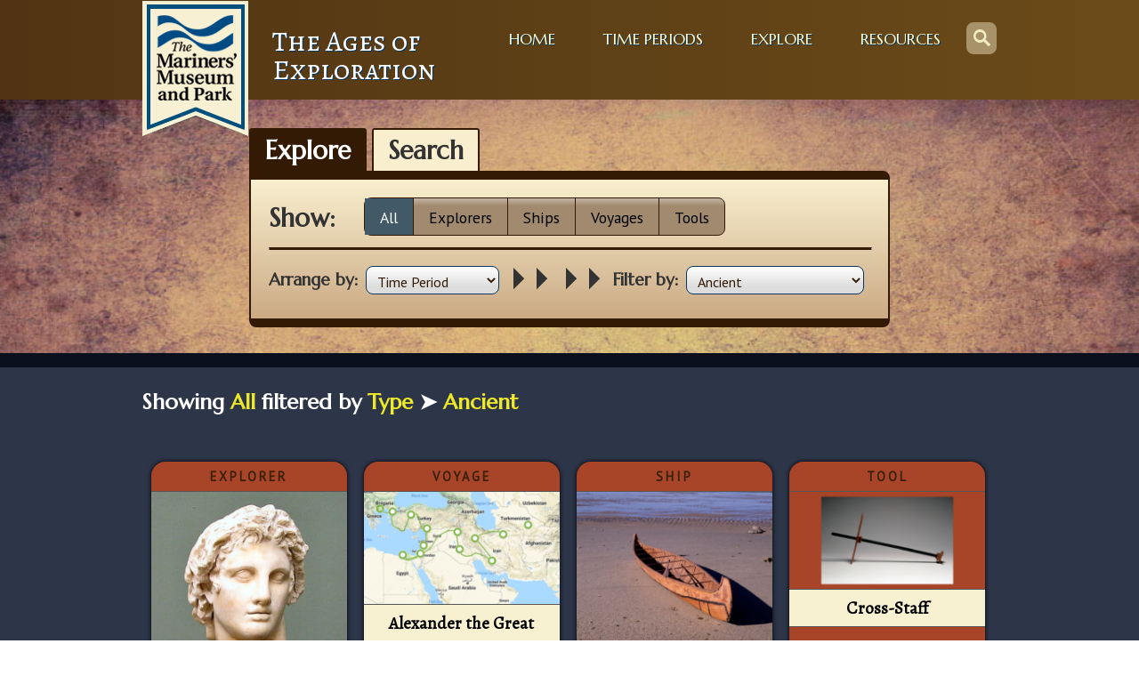

--- FILE ---
content_type: text/html; charset=UTF-8
request_url: https://exploration.marinersmuseum.org/type/ancient/
body_size: 10847
content:
<!DOCTYPE html>
<html class="no-js" lang="en-US">
<head>
<title>Ancient Archives - Ages of Exploration</title>
<meta charset="UTF-8">
<meta http-equiv="X-UA-Compatible" content="IE=edge,chrome=1">
<meta name="viewport" content="width=device-width, initial-scale=1">
<!--<script>(function(t,e,s,o){var n,a,c;t.SMCX=t.SMCX||[],e.getElementById(o)||(n=e.getElementsByTagName(s),a=n[n.length-1],c=e.createElement(s),c.type="text/javascript",c.async=!0,c.id=o,c.src="https://widget.surveymonkey.com/collect/website/js/tRaiETqnLgj758hTBazgd1M149Jb_2BbhMcjaGdPCT2mFi4wNCx2DuhNFSIVjXuMz6.js",a.parentNode.insertBefore(c,a))})(window,document,"script","smcx-sdk");</script>-->
<meta name='robots' content='index, follow, max-image-preview:large, max-snippet:-1, max-video-preview:-1' />
	<!-- Google Tag Manager -->
	<script>(function(w,d,s,l,i){w[l]=w[l]||[];w[l].push({'gtm.start':
	new Date().getTime(),event:'gtm.js'});var f=d.getElementsByTagName(s)[0],
	j=d.createElement(s),dl=l!='dataLayer'?'&l='+l:'';j.async=true;j.src=
	'https://www.googletagmanager.com/gtm.js?id='+i+dl;f.parentNode.insertBefore(j,f);
	})(window,document,'script','dataLayer','GTM-573JGZN');</script>
	<!-- End Google Tag Manager -->
	
	<!-- This site is optimized with the Yoast SEO plugin v26.6 - https://yoast.com/wordpress/plugins/seo/ -->
	<link rel="canonical" href="https://exploration.marinersmuseum.org/type/ancient/" />
	<script type="application/ld+json" class="yoast-schema-graph">{"@context":"https://schema.org","@graph":[{"@type":"CollectionPage","@id":"https://exploration.marinersmuseum.org/type/ancient/","url":"https://exploration.marinersmuseum.org/type/ancient/","name":"Ancient Archives - Ages of Exploration","isPartOf":{"@id":"https://exploration.marinersmuseum.org/#website"},"primaryImageOfPage":{"@id":"https://exploration.marinersmuseum.org/type/ancient/#primaryimage"},"image":{"@id":"https://exploration.marinersmuseum.org/type/ancient/#primaryimage"},"thumbnailUrl":"https://exploration.marinersmuseum.org/wp-content/uploads/sites/2/2014/02/448px-Aleksander-d-store.jpg","inLanguage":"en-US"},{"@type":"ImageObject","inLanguage":"en-US","@id":"https://exploration.marinersmuseum.org/type/ancient/#primaryimage","url":"https://exploration.marinersmuseum.org/wp-content/uploads/sites/2/2014/02/448px-Aleksander-d-store.jpg","contentUrl":"https://exploration.marinersmuseum.org/wp-content/uploads/sites/2/2014/02/448px-Aleksander-d-store.jpg","width":448,"height":599,"caption":"3rd century BC bust of Alexander the Great. Ny Carlsberg Glyptotek, Wikipedia, Public Domain"},{"@type":"WebSite","@id":"https://exploration.marinersmuseum.org/#website","url":"https://exploration.marinersmuseum.org/","name":"Ages of Exploration","description":"","potentialAction":[{"@type":"SearchAction","target":{"@type":"EntryPoint","urlTemplate":"https://exploration.marinersmuseum.org/?s={search_term_string}"},"query-input":{"@type":"PropertyValueSpecification","valueRequired":true,"valueName":"search_term_string"}}],"inLanguage":"en-US"}]}</script>
	<!-- / Yoast SEO plugin. -->


<link rel='dns-prefetch' href='//unpkg.com' />
<link rel='dns-prefetch' href='//fonts.googleapis.com' />
<link rel='dns-prefetch' href='//www.googletagmanager.com' />
<link rel="alternate" type="application/rss+xml" title="Ages of Exploration &raquo; Ancient Type Feed" href="https://exploration.marinersmuseum.org/type/ancient/feed/" />
<style id='wp-img-auto-sizes-contain-inline-css' type='text/css'>
img:is([sizes=auto i],[sizes^="auto," i]){contain-intrinsic-size:3000px 1500px}
/*# sourceURL=wp-img-auto-sizes-contain-inline-css */
</style>
<style id='wp-emoji-styles-inline-css' type='text/css'>

	img.wp-smiley, img.emoji {
		display: inline !important;
		border: none !important;
		box-shadow: none !important;
		height: 1em !important;
		width: 1em !important;
		margin: 0 0.07em !important;
		vertical-align: -0.1em !important;
		background: none !important;
		padding: 0 !important;
	}
/*# sourceURL=wp-emoji-styles-inline-css */
</style>
<style id='wp-block-library-inline-css' type='text/css'>
:root{--wp-block-synced-color:#7a00df;--wp-block-synced-color--rgb:122,0,223;--wp-bound-block-color:var(--wp-block-synced-color);--wp-editor-canvas-background:#ddd;--wp-admin-theme-color:#007cba;--wp-admin-theme-color--rgb:0,124,186;--wp-admin-theme-color-darker-10:#006ba1;--wp-admin-theme-color-darker-10--rgb:0,107,160.5;--wp-admin-theme-color-darker-20:#005a87;--wp-admin-theme-color-darker-20--rgb:0,90,135;--wp-admin-border-width-focus:2px}@media (min-resolution:192dpi){:root{--wp-admin-border-width-focus:1.5px}}.wp-element-button{cursor:pointer}:root .has-very-light-gray-background-color{background-color:#eee}:root .has-very-dark-gray-background-color{background-color:#313131}:root .has-very-light-gray-color{color:#eee}:root .has-very-dark-gray-color{color:#313131}:root .has-vivid-green-cyan-to-vivid-cyan-blue-gradient-background{background:linear-gradient(135deg,#00d084,#0693e3)}:root .has-purple-crush-gradient-background{background:linear-gradient(135deg,#34e2e4,#4721fb 50%,#ab1dfe)}:root .has-hazy-dawn-gradient-background{background:linear-gradient(135deg,#faaca8,#dad0ec)}:root .has-subdued-olive-gradient-background{background:linear-gradient(135deg,#fafae1,#67a671)}:root .has-atomic-cream-gradient-background{background:linear-gradient(135deg,#fdd79a,#004a59)}:root .has-nightshade-gradient-background{background:linear-gradient(135deg,#330968,#31cdcf)}:root .has-midnight-gradient-background{background:linear-gradient(135deg,#020381,#2874fc)}:root{--wp--preset--font-size--normal:16px;--wp--preset--font-size--huge:42px}.has-regular-font-size{font-size:1em}.has-larger-font-size{font-size:2.625em}.has-normal-font-size{font-size:var(--wp--preset--font-size--normal)}.has-huge-font-size{font-size:var(--wp--preset--font-size--huge)}.has-text-align-center{text-align:center}.has-text-align-left{text-align:left}.has-text-align-right{text-align:right}.has-fit-text{white-space:nowrap!important}#end-resizable-editor-section{display:none}.aligncenter{clear:both}.items-justified-left{justify-content:flex-start}.items-justified-center{justify-content:center}.items-justified-right{justify-content:flex-end}.items-justified-space-between{justify-content:space-between}.screen-reader-text{border:0;clip-path:inset(50%);height:1px;margin:-1px;overflow:hidden;padding:0;position:absolute;width:1px;word-wrap:normal!important}.screen-reader-text:focus{background-color:#ddd;clip-path:none;color:#444;display:block;font-size:1em;height:auto;left:5px;line-height:normal;padding:15px 23px 14px;text-decoration:none;top:5px;width:auto;z-index:100000}html :where(.has-border-color){border-style:solid}html :where([style*=border-top-color]){border-top-style:solid}html :where([style*=border-right-color]){border-right-style:solid}html :where([style*=border-bottom-color]){border-bottom-style:solid}html :where([style*=border-left-color]){border-left-style:solid}html :where([style*=border-width]){border-style:solid}html :where([style*=border-top-width]){border-top-style:solid}html :where([style*=border-right-width]){border-right-style:solid}html :where([style*=border-bottom-width]){border-bottom-style:solid}html :where([style*=border-left-width]){border-left-style:solid}html :where(img[class*=wp-image-]){height:auto;max-width:100%}:where(figure){margin:0 0 1em}html :where(.is-position-sticky){--wp-admin--admin-bar--position-offset:var(--wp-admin--admin-bar--height,0px)}@media screen and (max-width:600px){html :where(.is-position-sticky){--wp-admin--admin-bar--position-offset:0px}}

/*# sourceURL=wp-block-library-inline-css */
</style><style id='global-styles-inline-css' type='text/css'>
:root{--wp--preset--aspect-ratio--square: 1;--wp--preset--aspect-ratio--4-3: 4/3;--wp--preset--aspect-ratio--3-4: 3/4;--wp--preset--aspect-ratio--3-2: 3/2;--wp--preset--aspect-ratio--2-3: 2/3;--wp--preset--aspect-ratio--16-9: 16/9;--wp--preset--aspect-ratio--9-16: 9/16;--wp--preset--color--black: #000000;--wp--preset--color--cyan-bluish-gray: #abb8c3;--wp--preset--color--white: #ffffff;--wp--preset--color--pale-pink: #f78da7;--wp--preset--color--vivid-red: #cf2e2e;--wp--preset--color--luminous-vivid-orange: #ff6900;--wp--preset--color--luminous-vivid-amber: #fcb900;--wp--preset--color--light-green-cyan: #7bdcb5;--wp--preset--color--vivid-green-cyan: #00d084;--wp--preset--color--pale-cyan-blue: #8ed1fc;--wp--preset--color--vivid-cyan-blue: #0693e3;--wp--preset--color--vivid-purple: #9b51e0;--wp--preset--gradient--vivid-cyan-blue-to-vivid-purple: linear-gradient(135deg,rgb(6,147,227) 0%,rgb(155,81,224) 100%);--wp--preset--gradient--light-green-cyan-to-vivid-green-cyan: linear-gradient(135deg,rgb(122,220,180) 0%,rgb(0,208,130) 100%);--wp--preset--gradient--luminous-vivid-amber-to-luminous-vivid-orange: linear-gradient(135deg,rgb(252,185,0) 0%,rgb(255,105,0) 100%);--wp--preset--gradient--luminous-vivid-orange-to-vivid-red: linear-gradient(135deg,rgb(255,105,0) 0%,rgb(207,46,46) 100%);--wp--preset--gradient--very-light-gray-to-cyan-bluish-gray: linear-gradient(135deg,rgb(238,238,238) 0%,rgb(169,184,195) 100%);--wp--preset--gradient--cool-to-warm-spectrum: linear-gradient(135deg,rgb(74,234,220) 0%,rgb(151,120,209) 20%,rgb(207,42,186) 40%,rgb(238,44,130) 60%,rgb(251,105,98) 80%,rgb(254,248,76) 100%);--wp--preset--gradient--blush-light-purple: linear-gradient(135deg,rgb(255,206,236) 0%,rgb(152,150,240) 100%);--wp--preset--gradient--blush-bordeaux: linear-gradient(135deg,rgb(254,205,165) 0%,rgb(254,45,45) 50%,rgb(107,0,62) 100%);--wp--preset--gradient--luminous-dusk: linear-gradient(135deg,rgb(255,203,112) 0%,rgb(199,81,192) 50%,rgb(65,88,208) 100%);--wp--preset--gradient--pale-ocean: linear-gradient(135deg,rgb(255,245,203) 0%,rgb(182,227,212) 50%,rgb(51,167,181) 100%);--wp--preset--gradient--electric-grass: linear-gradient(135deg,rgb(202,248,128) 0%,rgb(113,206,126) 100%);--wp--preset--gradient--midnight: linear-gradient(135deg,rgb(2,3,129) 0%,rgb(40,116,252) 100%);--wp--preset--font-size--small: 13px;--wp--preset--font-size--medium: 20px;--wp--preset--font-size--large: 36px;--wp--preset--font-size--x-large: 42px;--wp--preset--spacing--20: 0.44rem;--wp--preset--spacing--30: 0.67rem;--wp--preset--spacing--40: 1rem;--wp--preset--spacing--50: 1.5rem;--wp--preset--spacing--60: 2.25rem;--wp--preset--spacing--70: 3.38rem;--wp--preset--spacing--80: 5.06rem;--wp--preset--shadow--natural: 6px 6px 9px rgba(0, 0, 0, 0.2);--wp--preset--shadow--deep: 12px 12px 50px rgba(0, 0, 0, 0.4);--wp--preset--shadow--sharp: 6px 6px 0px rgba(0, 0, 0, 0.2);--wp--preset--shadow--outlined: 6px 6px 0px -3px rgb(255, 255, 255), 6px 6px rgb(0, 0, 0);--wp--preset--shadow--crisp: 6px 6px 0px rgb(0, 0, 0);}:where(.is-layout-flex){gap: 0.5em;}:where(.is-layout-grid){gap: 0.5em;}body .is-layout-flex{display: flex;}.is-layout-flex{flex-wrap: wrap;align-items: center;}.is-layout-flex > :is(*, div){margin: 0;}body .is-layout-grid{display: grid;}.is-layout-grid > :is(*, div){margin: 0;}:where(.wp-block-columns.is-layout-flex){gap: 2em;}:where(.wp-block-columns.is-layout-grid){gap: 2em;}:where(.wp-block-post-template.is-layout-flex){gap: 1.25em;}:where(.wp-block-post-template.is-layout-grid){gap: 1.25em;}.has-black-color{color: var(--wp--preset--color--black) !important;}.has-cyan-bluish-gray-color{color: var(--wp--preset--color--cyan-bluish-gray) !important;}.has-white-color{color: var(--wp--preset--color--white) !important;}.has-pale-pink-color{color: var(--wp--preset--color--pale-pink) !important;}.has-vivid-red-color{color: var(--wp--preset--color--vivid-red) !important;}.has-luminous-vivid-orange-color{color: var(--wp--preset--color--luminous-vivid-orange) !important;}.has-luminous-vivid-amber-color{color: var(--wp--preset--color--luminous-vivid-amber) !important;}.has-light-green-cyan-color{color: var(--wp--preset--color--light-green-cyan) !important;}.has-vivid-green-cyan-color{color: var(--wp--preset--color--vivid-green-cyan) !important;}.has-pale-cyan-blue-color{color: var(--wp--preset--color--pale-cyan-blue) !important;}.has-vivid-cyan-blue-color{color: var(--wp--preset--color--vivid-cyan-blue) !important;}.has-vivid-purple-color{color: var(--wp--preset--color--vivid-purple) !important;}.has-black-background-color{background-color: var(--wp--preset--color--black) !important;}.has-cyan-bluish-gray-background-color{background-color: var(--wp--preset--color--cyan-bluish-gray) !important;}.has-white-background-color{background-color: var(--wp--preset--color--white) !important;}.has-pale-pink-background-color{background-color: var(--wp--preset--color--pale-pink) !important;}.has-vivid-red-background-color{background-color: var(--wp--preset--color--vivid-red) !important;}.has-luminous-vivid-orange-background-color{background-color: var(--wp--preset--color--luminous-vivid-orange) !important;}.has-luminous-vivid-amber-background-color{background-color: var(--wp--preset--color--luminous-vivid-amber) !important;}.has-light-green-cyan-background-color{background-color: var(--wp--preset--color--light-green-cyan) !important;}.has-vivid-green-cyan-background-color{background-color: var(--wp--preset--color--vivid-green-cyan) !important;}.has-pale-cyan-blue-background-color{background-color: var(--wp--preset--color--pale-cyan-blue) !important;}.has-vivid-cyan-blue-background-color{background-color: var(--wp--preset--color--vivid-cyan-blue) !important;}.has-vivid-purple-background-color{background-color: var(--wp--preset--color--vivid-purple) !important;}.has-black-border-color{border-color: var(--wp--preset--color--black) !important;}.has-cyan-bluish-gray-border-color{border-color: var(--wp--preset--color--cyan-bluish-gray) !important;}.has-white-border-color{border-color: var(--wp--preset--color--white) !important;}.has-pale-pink-border-color{border-color: var(--wp--preset--color--pale-pink) !important;}.has-vivid-red-border-color{border-color: var(--wp--preset--color--vivid-red) !important;}.has-luminous-vivid-orange-border-color{border-color: var(--wp--preset--color--luminous-vivid-orange) !important;}.has-luminous-vivid-amber-border-color{border-color: var(--wp--preset--color--luminous-vivid-amber) !important;}.has-light-green-cyan-border-color{border-color: var(--wp--preset--color--light-green-cyan) !important;}.has-vivid-green-cyan-border-color{border-color: var(--wp--preset--color--vivid-green-cyan) !important;}.has-pale-cyan-blue-border-color{border-color: var(--wp--preset--color--pale-cyan-blue) !important;}.has-vivid-cyan-blue-border-color{border-color: var(--wp--preset--color--vivid-cyan-blue) !important;}.has-vivid-purple-border-color{border-color: var(--wp--preset--color--vivid-purple) !important;}.has-vivid-cyan-blue-to-vivid-purple-gradient-background{background: var(--wp--preset--gradient--vivid-cyan-blue-to-vivid-purple) !important;}.has-light-green-cyan-to-vivid-green-cyan-gradient-background{background: var(--wp--preset--gradient--light-green-cyan-to-vivid-green-cyan) !important;}.has-luminous-vivid-amber-to-luminous-vivid-orange-gradient-background{background: var(--wp--preset--gradient--luminous-vivid-amber-to-luminous-vivid-orange) !important;}.has-luminous-vivid-orange-to-vivid-red-gradient-background{background: var(--wp--preset--gradient--luminous-vivid-orange-to-vivid-red) !important;}.has-very-light-gray-to-cyan-bluish-gray-gradient-background{background: var(--wp--preset--gradient--very-light-gray-to-cyan-bluish-gray) !important;}.has-cool-to-warm-spectrum-gradient-background{background: var(--wp--preset--gradient--cool-to-warm-spectrum) !important;}.has-blush-light-purple-gradient-background{background: var(--wp--preset--gradient--blush-light-purple) !important;}.has-blush-bordeaux-gradient-background{background: var(--wp--preset--gradient--blush-bordeaux) !important;}.has-luminous-dusk-gradient-background{background: var(--wp--preset--gradient--luminous-dusk) !important;}.has-pale-ocean-gradient-background{background: var(--wp--preset--gradient--pale-ocean) !important;}.has-electric-grass-gradient-background{background: var(--wp--preset--gradient--electric-grass) !important;}.has-midnight-gradient-background{background: var(--wp--preset--gradient--midnight) !important;}.has-small-font-size{font-size: var(--wp--preset--font-size--small) !important;}.has-medium-font-size{font-size: var(--wp--preset--font-size--medium) !important;}.has-large-font-size{font-size: var(--wp--preset--font-size--large) !important;}.has-x-large-font-size{font-size: var(--wp--preset--font-size--x-large) !important;}
/*# sourceURL=global-styles-inline-css */
</style>

<style id='classic-theme-styles-inline-css' type='text/css'>
/*! This file is auto-generated */
.wp-block-button__link{color:#fff;background-color:#32373c;border-radius:9999px;box-shadow:none;text-decoration:none;padding:calc(.667em + 2px) calc(1.333em + 2px);font-size:1.125em}.wp-block-file__button{background:#32373c;color:#fff;text-decoration:none}
/*# sourceURL=/wp-includes/css/classic-themes.min.css */
</style>
<link rel='stylesheet' id='responsive-lightbox-swipebox-css' href='https://exploration.marinersmuseum.org/wp-content/plugins/responsive-lightbox/assets/swipebox/swipebox.min.css?ver=1.5.2' type='text/css' media='all' />
<link rel='stylesheet' id='symple_shortcode_styles-css' href='https://exploration.marinersmuseum.org/wp-content/plugins/symple-shortcodes/shortcodes/css/symple_shortcodes_styles.css?ver=6.9' type='text/css' media='all' />
<link rel='stylesheet' id='flexslider-style-css' href='https://exploration.marinersmuseum.org/wp-content/themes/agesofex/assets/js/flexslider/flexslider.css?ver=1.0.0' type='text/css' media='all' />
<link rel='stylesheet' id='magnific-popup-style-css' href='https://exploration.marinersmuseum.org/wp-content/themes/agesofex/assets/js/magnific-popup/magnific-popup.css?ver=1.0.0' type='text/css' media='all' />
<link rel='stylesheet' id='child-fonts-css' href='//fonts.googleapis.com/css?family=Alegreya%7CAlegreya+SC&#038;ver=1.0.0' type='text/css' media='all' />
<link rel='stylesheet' id='template-styles-css' href='https://exploration.marinersmuseum.org/wp-content/themes/marinersmuseum/dist/css/template-styles.css?ver=3768ea2a0144d84752d9' type='text/css' media='all' />
<link rel='stylesheet' id='additional-styles-css' href='https://exploration.marinersmuseum.org/wp-content/themes/agesofex/style.css?ver=1.1.0' type='text/css' media='all' />
<script type="text/javascript" src="https://exploration.marinersmuseum.org/wp-includes/js/jquery/jquery.min.js?ver=3.7.1" id="jquery-core-js"></script>
<script type="text/javascript" src="https://exploration.marinersmuseum.org/wp-includes/js/jquery/jquery-migrate.min.js?ver=3.4.1" id="jquery-migrate-js"></script>
<script type="text/javascript" src="https://exploration.marinersmuseum.org/wp-content/plugins/responsive-lightbox/assets/infinitescroll/infinite-scroll.pkgd.min.js?ver=4.0.1" id="responsive-lightbox-infinite-scroll-js"></script>
<script type="text/javascript" src="https://exploration.marinersmuseum.org/wp-content/themes/marinersmuseum/dist/js/global-script.js?ver=553bcdc66e0be52768c1" id="global-script-js"></script>
<link rel="https://api.w.org/" href="https://exploration.marinersmuseum.org/wp-json/" /><link rel="EditURI" type="application/rsd+xml" title="RSD" href="https://exploration.marinersmuseum.org/xmlrpc.php?rsd" />
<meta name="generator" content="Site Kit by Google 1.168.0" />		<link rel="preload" href="https://fonts.googleapis.com/css?family=Marcellus|PT+Sans|Noticia+Text" as="style" onload="this.onload=null;this.rel='stylesheet'" crossorigin="anonymous">
		
<!-- Google tag (gtag.js) -->
<script async src="https://www.googletagmanager.com/gtag/js?id=UA-10033645-11"></script>
<script>
  window.dataLayer = window.dataLayer || [];
  function gtag(){dataLayer.push(arguments);}
  gtag('js', new Date());

  gtag('config', 'UA-10033645-11');
	gtag('config', 'G-1GF5K7KGY9');
</script>

</head>
<body data-rsssl=1 id="control" class="archive tax-mmc_type term-ancient term-5 wp-theme-marinersmuseum wp-child-theme-agesofex symple-shortcodes  symple-shortcodes-responsive">
		<!-- Google Tag Manager (noscript) -->
	<noscript><iframe src="https://www.googletagmanager.com/ns.html?id=GTM-573JGZN"
	height="0" width="0" style="display:none;visibility:hidden"></iframe></noscript>
	<!-- End Google Tag Manager (noscript) -->
	<!--[if IE]>
<div id="ie8">
	<div id="centered">
		<img src="https://exploration.marinersmuseum.org/wp-content/themes/marinersmuseum/images/ie8.png" border="0" alt="This site is for modern browsers." />
		<div class="browsers">
			<a href="http://www.google.com/chrome/" /><img src="https://exploration.marinersmuseum.org/wp-content/themes/marinersmuseum/images/chrome.png" alt="Chrome Browser logo" />
			<a href="http://www.mozilla.org/en-US/firefox/new/" /><img src="https://exploration.marinersmuseum.org/wp-content/themes/marinersmuseum/images/firefox.png" alt="Firefox Browser logo" />
			<a href="http://www.opera.com/" /><img src="https://exploration.marinersmuseum.org/wp-content/themes/marinersmuseum/images/opera.png" alt="Opera Browser logo" />
		</div>
	</div>
</div>
<![endif]-->

<header role="banner">
<div class="wrap clearfix">

	
	<a href="http://www.marinersmuseum.org/" target="_blank"><span id="flag"><img src="https://exploration.marinersmuseum.org/wp-content/themes/agesofex/images/flag.png" alt="The Mariners' Museum"/ width="119" height="152" ></span></a>

	<a class="logo" rel="home" title="Ages of Exploration" href="https://exploration.marinersmuseum.org">
		<h1>
			<span>
				The Ages of<br/>
				Exploration
			</span>
		</h1>
	</a>

	
	<nav class="main_nav" role="navigation">
		<ul>
			<li><a href="https://exploration.marinersmuseum.org/">Home</a></li>
			<li><a href="https://exploration.marinersmuseum.org/time-periods/">Time Periods</a></li>
			<li><a href="https://exploration.marinersmuseum.org/explore/">Explore</a></li>
			<li><a href="https://exploration.marinersmuseum.org/resources/">Resources</a></li>
		</ul>
	</nav>

	
		<form class="search_form" role="search" method="get" action="https://exploration.marinersmuseum.org">
			<label for="s">Search:</label>
			<input class="search_input" type="search" name="s" id="s" value="search" />
			<input class="search_submit" type="submit" data-icon="s" value="Search" />
		</form>

		
</div>

</header>

<section role="main">

		<div class="explore_container">

		<form id="explore" role="search" method="get" action="javascript:void(0);">

			<ul class="explore_tabs">
				<li class="explore_tab active_tab" data-tab="filter">Explore</li>
				<li class="explore_tab" data-tab="search">Search</li>
			</ul>

			<div class="explore_fields explore_filter">

				<span class="explore_filter_label">Show: </span>

				<ul class="explore_types">
					<li data-type="all" class="active_type explore_all">All</li>
					<li data-type="subject" class="explore_subject">Explorers</li>
					<li data-type="watercraft" class="explore_watercraft">Ships</li>
					<li data-type="event" class="explore_event">Voyages</li>
					<li data-type="object" class="explore_object">Tools</li>
				</ul>

				<hr>

				<div class="bottom_filters">

					<div rel="filter" class="active_tab filter_detail explore_detail">

						<label for="sort_order">Arrange by: </label>

						<select name="filter_tax">

							<option value="all">All</option>
							<option value="origin">Birthplace</option>
							<option value="type" selected="selected">Time Period</option>
							<option value="composition">Goal</option>

						</select>

						<div class="filter_term_wrap">

						
								<div class="explore_arrows">
									<span class="genericons genericon-rightarrow"></span>
									<span class="genericons genericon-rightarrow"></span>
								</div>

								<label for="filter_tax">Filter by: </label>

								<select  name='filter_term' id='mmc_type' class='postform'>
	<option class="level-0" value="16">Age of Discovery</option>
	<option class="level-0" value="5" selected="selected">Ancient</option>
	<option class="level-0" value="6">Medieval</option>
	<option class="level-0" value="7">Modern</option>
</select>

								
						</div>

					</div>

				</div>

			</div>

			<div class="explore_fields explore_search">

				<div rel="search" class="search_detail explore_detail">

					<label for="search_input">Search by: </label>
					<input class="search_input" value="Start typing here" type="search" name="s" id="s" />
				</div>

			</div>


		</form>

		</div>

	<section class="explore_results main_section">

		<header class="headline results_headline">
		<div class="wrap">

			<h2>Showing <span class="results_highlight">All</span> filtered by <span class="results_highlight">Type</span> &#10148; <span class="results_highlight">Ancient</span></h2>

		</div>
		</header>


		<div class="wrap preview_wrap explore_wrap">

	
		<article id="card-323" class="card-preview ancient_type card card-323 mmc_subject_type post">

			<a rel="bookmark" href="https://exploration.marinersmuseum.org/subject/alexander-the-great/">

				<header class="headline">
					<h2>Explorer</h2>					

				<div class="card_preview_image">
				<img width="235" height="314" src="https://exploration.marinersmuseum.org/wp-content/uploads/sites/2/2014/02/448px-Aleksander-d-store-235x314.jpg" class="attachment-preview_image size-preview_image" alt="Alexander the Great" title="Alexander the Great" />
				</div>

							<h1>Alexander the Great</h1>
				</header>

				<div class="content excerpt clearfix">

					<p>Alexander the Great is known as the creator of one of the largest empires in the history of the world.</p>

				</div>
			</a>
			<a class="below read" rel="bookmark" href="https://exploration.marinersmuseum.org/subject/alexander-the-great/"></a>
		</article>

		<article id="card-1437" class="card-preview ancient_type card card-1437 mmc_event_type post">

			<a rel="bookmark" href="https://exploration.marinersmuseum.org/event/alexander-the-great-interactive-map/">

				<header class="headline">
					<h2>Voyage</h2>					

				<div class="card_preview_image">
				<img width="235" height="135" src="https://exploration.marinersmuseum.org/wp-content/uploads/sites/2/2019/04/A.-the-Great-235x135.png" class="attachment-preview_image size-preview_image" alt="" title="A. the Great" />
				</div>

							<h1>Alexander the Great Interactive Map</h1>
				</header>

				<div class="content excerpt clearfix">

					<p>Alexander the Great was a conqueror who also explored many of the lands he ruled over</p>

				</div>
			</a>
			<a class="below read" rel="bookmark" href="https://exploration.marinersmuseum.org/event/alexander-the-great-interactive-map/"></a>
		</article>

		<article id="card-389" class="card-preview ancient_type card card-389 mmc_watercraft_type post">

			<a rel="bookmark" href="https://exploration.marinersmuseum.org/watercraft/canoe/">

				<header class="headline">
					<h2>Ship</h2>					

				<div class="card_preview_image">
				<img width="235" height="204" src="https://exploration.marinersmuseum.org/wp-content/uploads/sites/2/2014/04/1940.0190.000001A-1-e1715974366276-235x204.png" class="attachment-preview_image size-preview_image" alt="" title="Ottawa River Five Fathom Canoe" />
				</div>

							<h1>Canoe</h1>
				</header>

				<div class="content excerpt clearfix">

					<p>One of the earliest vessels used by humans, canoes were resourceful for transportation along rivers and coasts, and some ocean travel, by many cultures across the world.</p>

				</div>
			</a>
			<a class="below read" rel="bookmark" href="https://exploration.marinersmuseum.org/watercraft/canoe/"></a>
		</article>

		<article id="card-205" class="card-preview ancient_type card card-205 mmc_object_type post">

			<a rel="bookmark" href="https://exploration.marinersmuseum.org/object/cross-staff/">

				<header class="headline">
					<h2>Tool</h2>					

				<div class="card_preview_image">
				<img width="235" height="116" src="https://exploration.marinersmuseum.org/wp-content/uploads/sites/2/2013/12/Cross-Staff-235x116.png" class="attachment-preview_image size-preview_image" alt="" loading="lazy" title="Cross-Staff" />
				</div>

							<h1>Cross-Staff</h1>
				</header>

				<div class="content excerpt clearfix">

					<p>The cross-staff is an early navigational tool used to measure altitude or the distance of an object above sea level or the horizon</p>

				</div>
			</a>
			<a class="below read" rel="bookmark" href="https://exploration.marinersmuseum.org/object/cross-staff/"></a>
		</article>

		<article id="card-393" class="card-preview ancient_type card card-393 mmc_watercraft_type post">

			<a rel="bookmark" href="https://exploration.marinersmuseum.org/watercraft/dhow/">

				<header class="headline">
					<h2>Ship</h2>					

				<div class="card_preview_image">
				<img width="235" height="303" src="https://exploration.marinersmuseum.org/wp-content/uploads/sites/2/2014/04/Screen-shot-2014-04-16-at-10.13.30-AM-235x303.png" class="attachment-preview_image size-preview_image" alt="“Arab Bhum or Dhow, 9th Century CE,” 1991-1993, by William F. Wiseman" loading="lazy" title="Dhow" />
				</div>

							<h1>Dhow</h1>
				</header>

				<div class="content excerpt clearfix">

					<p>The dhow was a vessel used primarily for fishing and trade. It had triangular sails and a unique hull design.</p>

				</div>
			</a>
			<a class="below read" rel="bookmark" href="https://exploration.marinersmuseum.org/watercraft/dhow/"></a>
		</article>

		<article id="card-386" class="card-preview ancient_type card card-386 mmc_watercraft_type post">

			<a rel="bookmark" href="https://exploration.marinersmuseum.org/watercraft/egyptian-ships/">

				<header class="headline">
					<h2>Ship</h2>					

				<div class="card_preview_image">
				<img width="235" height="174" src="https://exploration.marinersmuseum.org/wp-content/uploads/sites/2/2014/04/Ship-of-Queen-Hatshepsut-235x174.jpg" class="attachment-preview_image size-preview_image" alt="Decorative ingot of Queen Hatshepsut&#039;s Ship" loading="lazy" title="Ship of Queen Hatshepsut" />
				</div>

							<h1>Egyptian Ships</h1>
				</header>

				<div class="content excerpt clearfix">

					<p>Egyptians built some of the earliest boats ever recorded. The first ones were made from papyrus reeds and propelled by rowing.</p>

				</div>
			</a>
			<a class="below read" rel="bookmark" href="https://exploration.marinersmuseum.org/watercraft/egyptian-ships/"></a>
		</article>

		<article id="card-402" class="card-preview ancient_type card card-402 mmc_watercraft_type post">

			<a rel="bookmark" href="https://exploration.marinersmuseum.org/watercraft/junk-ship/">

				<header class="headline">
					<h2>Ship</h2>					

				<div class="card_preview_image">
				<img width="235" height="183" src="https://exploration.marinersmuseum.org/wp-content/uploads/sites/2/2014/04/Chinese_junk_1804-235x183.jpg" class="attachment-preview_image size-preview_image" alt="A Chinese junk depicted in Travels in China: containing descriptions, observations, and comparisons, made and collected in the course of a short residence at the Imperial palace of Yuen-Min-Yuen, and on a subsequent journey through the country from Pekin to Canton, page 59 by John Barrow" loading="lazy" title="Chinese junk 1804" />
				</div>

							<h1>Junk ship</h1>
				</header>

				<div class="content excerpt clearfix">

					<p>Besides having a cool name, the sturdy, lightweight junk is known for being the first ship to feature a rudder mounted on its stern for steering. The Chinese junk ship was among the most powerful and easily navigable ships in the ancient world.</p>

				</div>
			</a>
			<a class="below read" rel="bookmark" href="https://exploration.marinersmuseum.org/watercraft/junk-ship/"></a>
		</article>

		<article id="card-1909" class="card-preview ancient_type card card-1909 mmc_subject_type post">

			<a rel="bookmark" href="https://exploration.marinersmuseum.org/subject/phoenicians-hanno-the-navigator/">

				<header class="headline">
					<h2>Explorer</h2>					

				<div class="card_preview_image">
				<img width="235" height="232" src="https://exploration.marinersmuseum.org/wp-content/uploads/sites/2/2024/07/1937.0483.000006-235x232.png" class="attachment-preview_image size-preview_image" alt="" loading="lazy" title="Phoenician Coin, 1st century BC (front)" />
				</div>

							<h1>Phoenicians &amp; Hanno the Navigator</h1>
				</header>

				<div class="content excerpt clearfix">

					<p>One of the earliest known seafaring cultures, the Phoenicians sailed throughout the Mediterranean Sea, into the Atlantic Ocean, establishing trade routes and great cities.</p>

				</div>
			</a>
			<a class="below read" rel="bookmark" href="https://exploration.marinersmuseum.org/subject/phoenicians-hanno-the-navigator/"></a>
		</article>

		</div>

	
	</section>

</section>
<section id="resources">
	<div class="wrap">
		<div>
			<h1>More</h1>
			<ul>
				<li><a href="https://exploration.marinersmuseum.org/vocabulary/">Vocabulary</a></li>
				<li><a href="https://www.marinersmuseum.org/student-programs/" target="_blank">The Mariners' Educational Programs</a></li>
				<li><a href="https://exploration.marinersmuseum.org/bibliography/" target="_blank">Bibliography</a></li>
			</ul>
		</div>
	</div>
</section>
<footer class="footer" role="contentinfo">

	<p class="site_links">Copyright 2026 &copy; The Mariners' Museum &amp; Park &bullet; <a href="https://exploration.marinersmuseum.org/survey">Feedback</a> &bullet; <a href="http://www.marinersmuseum.org/terms-privacy/" target="_blank" rel="noopener">Terms and Privacy</a> &bullet; <a href="https://exploration.marinersmuseum.org/credits">Credits</a> &bullet; Web Engineering by <a href="http://10up.com">10up</a></p>

</footer>
<script type="speculationrules">
{"prefetch":[{"source":"document","where":{"and":[{"href_matches":"/*"},{"not":{"href_matches":["/wp-*.php","/wp-admin/*","/wp-content/uploads/sites/2/*","/wp-content/*","/wp-content/plugins/*","/wp-content/themes/agesofex/*","/wp-content/themes/marinersmuseum/*","/*\\?(.+)"]}},{"not":{"selector_matches":"a[rel~=\"nofollow\"]"}},{"not":{"selector_matches":".no-prefetch, .no-prefetch a"}}]},"eagerness":"conservative"}]}
</script>

<!-- Sign in with Google button added by Site Kit -->
		<style>
		.googlesitekit-sign-in-with-google__frontend-output-button{max-width:320px}
		</style>
		<script type="text/javascript" src="https://accounts.google.com/gsi/client"></script>
<script type="text/javascript">
/* <![CDATA[ */
(()=>{async function handleCredentialResponse(response){try{const res=await fetch('https://exploration.marinersmuseum.org/wp-login.php?wpe-login=true&amp;action=googlesitekit_auth',{method:'POST',headers:{'Content-Type':'application/x-www-form-urlencoded'},body:new URLSearchParams(response)});/* Preserve comment text in case of redirect after login on a page with a Sign in with Google button in the WordPress comments. */ const commentText=document.querySelector('#comment')?.value;const postId=document.querySelectorAll('.googlesitekit-sign-in-with-google__comments-form-button')?.[0]?.className?.match(/googlesitekit-sign-in-with-google__comments-form-button-postid-(\d+)/)?.[1];if(!! commentText?.length){sessionStorage.setItem(`siwg-comment-text-${postId}`,commentText);}location.reload();}catch(error){console.error(error);}}if(typeof google !=='undefined'){google.accounts.id.initialize({client_id:'382747347879-t502d7ubhu8dn6v3ak2703mcqv51a5sn.apps.googleusercontent.com',callback:handleCredentialResponse,library_name:'Site-Kit'});}const defaultButtonOptions={"theme":"outline","text":"signin_with","shape":"rectangular"};document.querySelectorAll('.googlesitekit-sign-in-with-google__frontend-output-button').forEach((siwgButtonDiv)=>{const buttonOptions={shape:siwgButtonDiv.getAttribute('data-googlesitekit-siwg-shape')|| defaultButtonOptions.shape,text:siwgButtonDiv.getAttribute('data-googlesitekit-siwg-text')|| defaultButtonOptions.text,theme:siwgButtonDiv.getAttribute('data-googlesitekit-siwg-theme')|| defaultButtonOptions.theme,};if(typeof google !=='undefined'){google.accounts.id.renderButton(siwgButtonDiv,buttonOptions);}});/* If there is a matching saved comment text in sessionStorage,restore it to the comment field and remove it from sessionStorage. */ const postId=document.body.className.match(/postid-(\d+)/)?.[1];const commentField=document.querySelector('#comment');const commentText=sessionStorage.getItem(`siwg-comment-text-${postId}`);if(commentText?.length && commentField && !! postId){commentField.value=commentText;sessionStorage.removeItem(`siwg-comment-text-${postId}`);}})();
/* ]]> */
</script>

<!-- End Sign in with Google button added by Site Kit -->
<script type="text/javascript" src="https://exploration.marinersmuseum.org/wp-content/plugins/responsive-lightbox/assets/dompurify/purify.min.js?ver=3.1.7" id="dompurify-js"></script>
<script type="text/javascript" id="responsive-lightbox-sanitizer-js-before">
/* <![CDATA[ */
window.RLG = window.RLG || {}; window.RLG.sanitizeAllowedHosts = ["youtube.com","www.youtube.com","youtu.be","vimeo.com","player.vimeo.com"];
//# sourceURL=responsive-lightbox-sanitizer-js-before
/* ]]> */
</script>
<script type="text/javascript" src="https://exploration.marinersmuseum.org/wp-content/plugins/responsive-lightbox/js/sanitizer.js?ver=2.6.0" id="responsive-lightbox-sanitizer-js"></script>
<script type="text/javascript" src="https://exploration.marinersmuseum.org/wp-content/plugins/responsive-lightbox/assets/swipebox/jquery.swipebox.min.js?ver=1.5.2" id="responsive-lightbox-swipebox-js"></script>
<script type="text/javascript" src="https://exploration.marinersmuseum.org/wp-includes/js/underscore.min.js?ver=1.13.7" id="underscore-js"></script>
<script type="text/javascript" id="responsive-lightbox-js-before">
/* <![CDATA[ */
var rlArgs = {"script":"swipebox","selector":"lightbox","customEvents":"","activeGalleries":true,"animation":true,"hideCloseButtonOnMobile":false,"removeBarsOnMobile":false,"hideBars":true,"hideBarsDelay":5000,"videoMaxWidth":1080,"useSVG":true,"loopAtEnd":false,"woocommerce_gallery":false,"ajaxurl":"https:\/\/exploration.marinersmuseum.org\/wp-admin\/admin-ajax.php","nonce":"ab0f5d174c","preview":false,"postId":323,"scriptExtension":false};

//# sourceURL=responsive-lightbox-js-before
/* ]]> */
</script>
<script type="text/javascript" src="https://exploration.marinersmuseum.org/wp-content/plugins/responsive-lightbox/js/front.js?ver=2.6.0" id="responsive-lightbox-js"></script>
<script type="text/javascript" src="https://exploration.marinersmuseum.org/wp-content/themes/agesofex/assets/js/flexslider/jquery.flexslider-min.js?ver=1.0.0" id="flexslider-script-js"></script>
<script type="text/javascript" src="https://exploration.marinersmuseum.org/wp-content/themes/agesofex/assets/js/flex.js?ver=1.0.0" id="flexslider-load-js"></script>
<script type="text/javascript" id="ruffle-script-js-before">
/* <![CDATA[ */
window.RufflePlayer = window.RufflePlayer || {}; window.RufflePlayer = { config: { forceScale: true, forceAlign: true } };
//# sourceURL=ruffle-script-js-before
/* ]]> */
</script>
<script type="text/javascript" src="https://unpkg.com/@ruffle-rs/ruffle" id="ruffle-script-js"></script>
<script type="text/javascript" src="https://exploration.marinersmuseum.org/wp-content/themes/agesofex/assets/js/magnific-popup/jquery.magnific-popup.min.js?ver=1.0.0" id="magnific-popup-script-js"></script>
<script type="text/javascript" src="https://exploration.marinersmuseum.org/wp-content/themes/agesofex/assets/js/magnific.js?ver=1.0.0" id="magnific-popup-load-js"></script>
<script id="wp-emoji-settings" type="application/json">
{"baseUrl":"https://s.w.org/images/core/emoji/17.0.2/72x72/","ext":".png","svgUrl":"https://s.w.org/images/core/emoji/17.0.2/svg/","svgExt":".svg","source":{"concatemoji":"https://exploration.marinersmuseum.org/wp-includes/js/wp-emoji-release.min.js?ver=6.9"}}
</script>
<script type="module">
/* <![CDATA[ */
/*! This file is auto-generated */
const a=JSON.parse(document.getElementById("wp-emoji-settings").textContent),o=(window._wpemojiSettings=a,"wpEmojiSettingsSupports"),s=["flag","emoji"];function i(e){try{var t={supportTests:e,timestamp:(new Date).valueOf()};sessionStorage.setItem(o,JSON.stringify(t))}catch(e){}}function c(e,t,n){e.clearRect(0,0,e.canvas.width,e.canvas.height),e.fillText(t,0,0);t=new Uint32Array(e.getImageData(0,0,e.canvas.width,e.canvas.height).data);e.clearRect(0,0,e.canvas.width,e.canvas.height),e.fillText(n,0,0);const a=new Uint32Array(e.getImageData(0,0,e.canvas.width,e.canvas.height).data);return t.every((e,t)=>e===a[t])}function p(e,t){e.clearRect(0,0,e.canvas.width,e.canvas.height),e.fillText(t,0,0);var n=e.getImageData(16,16,1,1);for(let e=0;e<n.data.length;e++)if(0!==n.data[e])return!1;return!0}function u(e,t,n,a){switch(t){case"flag":return n(e,"\ud83c\udff3\ufe0f\u200d\u26a7\ufe0f","\ud83c\udff3\ufe0f\u200b\u26a7\ufe0f")?!1:!n(e,"\ud83c\udde8\ud83c\uddf6","\ud83c\udde8\u200b\ud83c\uddf6")&&!n(e,"\ud83c\udff4\udb40\udc67\udb40\udc62\udb40\udc65\udb40\udc6e\udb40\udc67\udb40\udc7f","\ud83c\udff4\u200b\udb40\udc67\u200b\udb40\udc62\u200b\udb40\udc65\u200b\udb40\udc6e\u200b\udb40\udc67\u200b\udb40\udc7f");case"emoji":return!a(e,"\ud83e\u1fac8")}return!1}function f(e,t,n,a){let r;const o=(r="undefined"!=typeof WorkerGlobalScope&&self instanceof WorkerGlobalScope?new OffscreenCanvas(300,150):document.createElement("canvas")).getContext("2d",{willReadFrequently:!0}),s=(o.textBaseline="top",o.font="600 32px Arial",{});return e.forEach(e=>{s[e]=t(o,e,n,a)}),s}function r(e){var t=document.createElement("script");t.src=e,t.defer=!0,document.head.appendChild(t)}a.supports={everything:!0,everythingExceptFlag:!0},new Promise(t=>{let n=function(){try{var e=JSON.parse(sessionStorage.getItem(o));if("object"==typeof e&&"number"==typeof e.timestamp&&(new Date).valueOf()<e.timestamp+604800&&"object"==typeof e.supportTests)return e.supportTests}catch(e){}return null}();if(!n){if("undefined"!=typeof Worker&&"undefined"!=typeof OffscreenCanvas&&"undefined"!=typeof URL&&URL.createObjectURL&&"undefined"!=typeof Blob)try{var e="postMessage("+f.toString()+"("+[JSON.stringify(s),u.toString(),c.toString(),p.toString()].join(",")+"));",a=new Blob([e],{type:"text/javascript"});const r=new Worker(URL.createObjectURL(a),{name:"wpTestEmojiSupports"});return void(r.onmessage=e=>{i(n=e.data),r.terminate(),t(n)})}catch(e){}i(n=f(s,u,c,p))}t(n)}).then(e=>{for(const n in e)a.supports[n]=e[n],a.supports.everything=a.supports.everything&&a.supports[n],"flag"!==n&&(a.supports.everythingExceptFlag=a.supports.everythingExceptFlag&&a.supports[n]);var t;a.supports.everythingExceptFlag=a.supports.everythingExceptFlag&&!a.supports.flag,a.supports.everything||((t=a.source||{}).concatemoji?r(t.concatemoji):t.wpemoji&&t.twemoji&&(r(t.twemoji),r(t.wpemoji)))});
//# sourceURL=https://exploration.marinersmuseum.org/wp-includes/js/wp-emoji-loader.min.js
/* ]]> */
</script>
</body>
</html>


--- FILE ---
content_type: text/css
request_url: https://exploration.marinersmuseum.org/wp-content/themes/agesofex/assets/js/flexslider/flexslider.css?ver=1.0.0
body_size: 95
content:
.flex-container a:active,.flexslider a:active,.flex-container a:focus,.flexslider a:focus{outline:none}
.slides,.flex-control-nav,.flex-direction-nav{list-style:none;margin:0;padding:0}
@font-face{font-family:flexslider-icon;font-style:normal;font-weight:400;src:url(fonts/flexslider-icon.eot?#iefix) format(embedded-opentype), url(fonts/flexslider-icon.woff) format(woff), url(fonts/flexslider-icon.ttf) format(truetype), url(fonts/flexslider-icon.svg#flexslider-icon) format(svg)}
.flexslider{margin:0;padding:0}
.flexslider .slides > li{-webkit-backface-visibility:hidden;display:none}
.flexslider .slides img{display:block;width:100%}
.flex-pauseplay span{text-transform:capitalize}
.slides:after{clear:both;content:"\0020";display:block;height:0;line-height:0;visibility:hidden}
* html .slides{height:1%}
html[xmlns] .slides,.no-js .slides > li:first-child{display:block}
@media screen and max-width 860px {
.flex-direction-nav .flex-prev{left:10px;opacity:1}
.flex-direction-nav .flex-next{opacity:1;right:10px}
}

--- FILE ---
content_type: application/javascript
request_url: https://exploration.marinersmuseum.org/wp-content/themes/agesofex/assets/js/magnific.js?ver=1.0.0
body_size: -127
content:
(function($) {
    $(window).on('load', function() {
        $('.inline-popup-video').magnificPopup({
            type: 'inline',
            midClick: true,
            callbacks: {
                beforeOpen: function() {
                    const videoSrc = this.st.el.attr('data-video-src');
                    $('#popup-video-source').attr('src', videoSrc);
                    $('#popup-video-source').closest('video')[0].load();
                },
                close: function() {
                    $('#popup-video-source').closest('video')[0].pause();
                }
            }
        });
    });
})(jQuery);